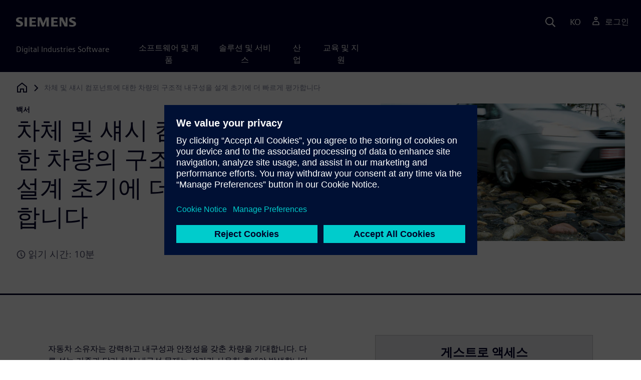

--- FILE ---
content_type: text/html
request_url: https://resources.sw.siemens.com/ko-KR/white-paper-vehicle-structural-durability-design/
body_size: 8617
content:
<!doctype html>
<html lang="en">
  <head>
    
    
    
    

    
    

    
    <link rel="preconnect" href="https://static.sw.cdn.siemens.com" /><link rel="dns-prefetch" href="https://static.sw.cdn.siemens.com" /><link rel="preconnect" href="https://images.sw.cdn.siemens.com/" /><link rel="dns-prefetch" href="https://images.sw.cdn.siemens.com/" /><link rel="icon" type="image/svg+xml" href="/img/favicon.svg" /><link rel="alternate icon" href="/img/favicon.ico" /><link rel="stylesheet" href="/styles.css" /><link rel="canonical" href="https://resources.sw.siemens.com/en-US/white-paper-vehicle-structural-durability-design/" /><link rel="alternate" href="https://resources.sw.siemens.com/en-US/white-paper-vehicle-structural-durability-design/" hreflang="en" /><link rel="alternate" href="https://resources.sw.siemens.com/zh-CN/white-paper-vehicle-structural-durability-design/" hreflang="zh" /><link rel="alternate" href="https://resources.sw.siemens.com/cs-CZ/white-paper-vehicle-structural-durability-design/" hreflang="cs" /><link rel="alternate" href="https://resources.sw.siemens.com/fr-FR/white-paper-vehicle-structural-durability-design/" hreflang="fr" /><link rel="alternate" href="https://resources.sw.siemens.com/de-DE/white-paper-vehicle-structural-durability-design/" hreflang="de" /><link rel="alternate" href="https://resources.sw.siemens.com/it-IT/white-paper-vehicle-structural-durability-design/" hreflang="it" /><link rel="alternate" href="https://resources.sw.siemens.com/ja-JP/white-paper-vehicle-structural-durability-design/" hreflang="ja" /><link rel="alternate" href="https://resources.sw.siemens.com/ko-KR/white-paper-vehicle-structural-durability-design/" hreflang="ko" /><link rel="alternate" href="https://resources.sw.siemens.com/pl-PL/white-paper-vehicle-structural-durability-design/" hreflang="pl" /><link rel="alternate" href="https://resources.sw.siemens.com/pt-BR/white-paper-vehicle-structural-durability-design/" hreflang="pt" /><link rel="alternate" href="https://resources.sw.siemens.com/es-ES/white-paper-vehicle-structural-durability-design/" hreflang="es" /><link rel="alternate" href="https://resources.sw.siemens.com/zh-TW/white-paper-vehicle-structural-durability-design/" hreflang="zh" /><link rel="alternate" href="https://resources.sw.siemens.com/en-US/white-paper-vehicle-structural-durability-design/" hreflang="x-default" /><meta charSet="utf-8" /><meta http-equiv="x-ua-compatible" content="ie=edge" /><meta name="viewport" content="width=device-width, initial-scale=1, shrink-to-fit=no" /><meta name="description" content="내구성 시뮬레이션을 사용해 훨씬 빠르게 차체 및 섀시 컴포넌트에 대한 차량의 구조적 내구성을 평가할 수 있습니다"><meta property="og:type" content="website"><meta property="og:url" content="https://resources.sw.siemens.com/ko-KR/white-paper-vehicle-structural-durability-design/"><meta property="og:locale" content="ko-KR"><meta property="og:title" content="신속한 차량 구조 내구성 평가"><meta property="og:description" content="내구성 시뮬레이션을 사용해 훨씬 빠르게 차체 및 섀시 컴포넌트에 대한 차량의 구조적 내구성을 평가할 수 있습니다"><meta property="og:site_name" content="Siemens Digital Industries Software"><meta property="og:image" content="//images.ctfassets.net/17si5cpawjzf/3clOaGxB7Y7yW0zn0i4VfF/0374e6e54edc01da3e85a0d4ceda6a50/WP-Dura-3D-STLP-640x360_tcm27-87833.jpg"><meta name="twitter:card" content="summary_large_image"><meta name="twitter:site" content="Siemens Digital Industries Software"><meta name="twitter:title" content="신속한 차량 구조 내구성 평가"><meta name="twitter:description" content="내구성 시뮬레이션을 사용해 훨씬 빠르게 차체 및 섀시 컴포넌트에 대한 차량의 구조적 내구성을 평가할 수 있습니다"><meta name="twitter:image" content="https://images.ctfassets.net/17si5cpawjzf/3clOaGxB7Y7yW0zn0i4VfF/0374e6e54edc01da3e85a0d4ceda6a50/WP-Dura-3D-STLP-640x360_tcm27-87833.jpg"><meta name="twitter:creator" content="@sw.siemens.com"><title>신속한 차량 구조 내구성 평가 | Siemens</title>

    <link rel="preload" href="/css/disw.css" as="style" type="text/css"/>
    <link rel="preload" href="https://static.sw.cdn.siemens.com/digitalexperiences/search/1.x/searchHeaderVital.css" as="style" type="text/css"/>
    <link rel="modulepreload" href="https://static.sw.cdn.siemens.com/disw/universal-components/1.x/web/index.js">
    <link rel="preload" href="https://static.sw.cdn.siemens.com/disw/disw-utils/1.x/disw-utils.min.js" as="script" type="text/javascript"/>

    <link rel="stylesheet" type="text/css" href="/css/disw.css"/>
    <link rel='stylesheet' type="text/css" href='https://static.sw.cdn.siemens.com/digitalexperiences/search/1.x/searchHeaderVital.css'/><script src="https://static.sw.cdn.siemens.com/disw/disw-utils/1.x/disw-utils.min.js"></script>

    <script>
      window.disw.init({
          account: {
            authEnv: "prod"
          },
          locales: "en-US,zh-CN,cs-CZ,fr-FR,de-DE,it-IT,ja-JP,ko-KR,pl-PL,pt-BR,es-ES,zh-TW".split(","),
           gtm: { gtmId: 'GTM-NLLSC63' }, 
          
          chat: { env: "prod", pageId: '5QRBRjvkkNGxcIbtETSpb8'},
          breadcrumbs: {
            // whatever is in the pages array will be used by default and appended to the override context when it exists
            pages: [
              {
                label: "차체 및 섀시 컴포넌트에 대한 차량의 구조적 내구성을 설계 초기에 더 빠르게 평가합니다",
                url: "/"
              }
            ], // url is not used for the last breadcrumb
            env: "prod"
          }
        });
    </script>
    <!-- Load the universal components module -->
    <script src="https://static.sw.cdn.siemens.com/disw/universal-components/1.x/web/index.js"></script>
    
    
    <script type="module">window.universalComponents.init(["disw-header-v2","disw-footer","related-resources","disw-live-chat","disw-breadcrumbs","disw-local-nav","disw-video"]);</script>
    
        

      <script defer>
        window.parseQueryString = function () {
          return Object.fromEntries([...new URLSearchParams(window.location.search)]);
        }
       
        const segmentPayload = 
          {"resource_name":"차체 및 섀시 컴포넌트에 대한 차량의 구조적 내구성을 설계 초기에 더 빠르게 평가합니다","resource_type":"White Paper","category":"White Paper","label":"차체 및 섀시 컴포넌트에 대한 차량의 구조적 내구성을 설계 초기에 더 빠르게 평가합니다","org":"Product","resource_id":"5QRBRjvkkNGxcIbtETSpb8","language":"ko-KR","industries":[{"id":"industry_automotive_and_transportation","name":"자동차 및 운송"}],"duration_minutes":10,"sfdc_campaign_id":"7014O000001gtCpQAI"}
        
        const checkQueryParam = ((segmentPayload) => {
            const queryParams = window.parseQueryString();
            if (queryParams.spi) {
              try {
                segmentPayload.sap_payer_id = parseInt(queryParams.spi)
               
              } catch (error) {
                console.error(error);
              }
            }
            return segmentPayload;
        });

        const trackView = checkQueryParam(segmentPayload);

        
          analytics.page(undefined, segmentPayload.resource_name, 
            { 
              products: segmentPayload.products, 
              product_id: segmentPayload.product_id, 
              product_name: segmentPayload.product_name, 
              industries: segmentPayload.industries 
            }
          );

          analytics.track("Resource Viewed", trackView);

          const trackShare = (payload, medium, source) => {
              const resourceDomain = window.location.origin;
              const pageSlugPath = `/ko-KR/white-paper-vehicle-structural-durability-design/`;

              payload.share_url = resourceDomain + pageSlugPath;
              payload.share_medium  = medium;
              
              if (source){ 
                payload.share_source = source; 
              } else {
                if(payload.share_source) {
                  delete payload.share_source; // since using same payload for tracks, need to delete old source if present from prior social media click
                }
              } 
              analytics.track('Resource Shared', payload);
          };

          window.addEventListener('load', () => {
                // checking for elements to be present on DOM
              const isElementLoaded = async selector => {
                while ( document.querySelector(selector) === null) {
                  await new Promise( resolve =>  requestAnimationFrame(resolve) )
                }
                return document.querySelector(selector);
              };

              document.querySelector('#social-twitter').addEventListener('click', function (event) {
                  trackShare(segmentPayload,'Social', 'Twitter');
              });
              document.querySelector('#social-facebook').addEventListener('click', function (event) {
                  trackShare(segmentPayload,'Social', 'Facebook');
              });
              document.querySelector('#social-linkedin').addEventListener('click', function (event) {
                  trackShare(segmentPayload,'Social', 'LinkedIn');
              });
              document.querySelector('#social-email').addEventListener('click', function (event) {
                  trackShare(segmentPayload,'Email',null);
              });

          });

        

      </script>
    
    
      <script>
          // This script aids the HTML Collateral injected HTML behavior

          var DEBUG = false;
          function setupArticle() {
          // Cache element IDs
          var activeClass = 'active',
              animateScroll = true,
              body,
              header,
              lastId,
              threshold = 50,
              topMenu;
          var getChildrenByTagName = (element, tagName) => {
              var ret = [];
              var collection = element.children;
              for (var idx = 0; idx < collection.length; idx++) {
              var item = collection[idx];
              if (tagName && item.tagName && item.tagName.toLowerCase() !== tagName) continue;
              ret.push(item);
              }
              return ret.length ? ret : undefined;
          };
          var scrollRecursively = (startPos, stopPos, increment = 50, delay = 2) => {
              if (startPos === stopPos) return;
              var inc = startPos < stopPos ? increment : increment * -1;
              var stopAt = Math.abs(stopPos - startPos) < increment ? stopPos : startPos + inc;
              if (DEBUG)
              console.log('scrollRecursively', {
                  startPos,
                  stopPos,
                  stopAt,
                  inc,
                  increment,
                  delay,
                  fromTop: getFromTop()
              });
              window.scrollTo(0, stopAt);
              if (DEBUG)
              console.log('scrollRecursively:done', {
                  startPos,
                  stopPos,
                  stopAt,
                  inc,
                  increment,
                  delay,
                  fromTop: getFromTop()
              });
              if (stopAt !== stopPos)
              setTimeout(() => {
                  scrollRecursively(stopAt, stopPos, increment, delay);
              }, delay);
              return;
          };
          var getHeader = () => {
              var res = document.getElementsByClassName('disw-header');
              if (DEBUG) console.log('getHeader', res);
              if (res.length) return res[0];
          };
          var getHeaderHeight = () => {
              if (header === undefined) header = getHeader();
              return header ? header.offsetHeight : 0;
          };
          var scrollToSectionId = sectionId => {
              if (DEBUG) console.log('scrollToSectionId', { sectionId });
              var section = document.getElementById(sectionId);
              var offsetTop = section.offsetTop;
              var headerHeight = getHeaderHeight();
              var startPos = getFromTop();
              var stopAt = offsetTop - headerHeight;
              if (DEBUG)
              console.log('scrollToSectionId', { headerHeight, startPos, stopAt, offsetTop, window });
              if (animateScroll) scrollRecursively(startPos, stopAt);
              else window.scrollTo(0, stopAt);
              return;
          };
          var getMenuItems = () => {
              var ret = [];
              if (DEBUG) console.log('getMenuItems()');
              if (topMenu === undefined) topMenu = document.getElementById('toc');
              if (DEBUG) console.log({ topMenu });
              var list = getChildrenByTagName(topMenu, 'ul')[0];
              getChildrenByTagName(list, 'li').forEach((li, i) => {
              var listItemId = li.id;
              var a = getChildrenByTagName(li, 'a')[0];
              var sectionId = a.href.split('#').pop();
              var obj = {
                  listItemId,
                  id: a.id,
                  sectionId,
                  clickMenuItem: () => scrollToSectionId(sectionId),
                  isAbove: pos => {
                  var headerHeight = getHeaderHeight();
                  var section = document.getElementById(sectionId);
                  var offsetTop = section.offsetTop;
                  var sectionTop = offsetTop - headerHeight;
                  return sectionTop - threshold <= pos;
                  },
                  setActive: () => document.getElementById(listItemId).classList.add(activeClass),
                  setInactive: () => document.getElementById(listItemId).classList.remove(activeClass)
              };
              if (DEBUG) console.log('getMenuItems', { a, sectionId, obj, window });
              ret.push(obj);
              });
              return ret;
          };
          var getFromTop = () => window.scrollY;
          var getFromBottom = () => {
              var windowTop = window.scrollY; // get the vertical scroll position of the top of the window
              var windowHeight = window.innerHeight; // get the height of the window
              var windowBottom = windowTop + windowHeight;
              if (body === undefined) body = document.getElementsByTagName('body')[0];
              var docBottom = body.scrollHeight;
              var fromBottom = docBottom - windowBottom;
              if (DEBUG)
              console.log('getFromBottom', {
                  windowTop,
                  fromBottom,
                  windowHeight,
                  windowBottom,
                  docBottom,
                  body
              });
              return fromBottom;
          };
          var menuItems = getMenuItems();
          var handleScroll = () => {
              var fromTop = getFromTop();
              var fromBottom = getFromBottom();
              if (DEBUG) console.log('handleScroll', { fromTop, fromBottom, menuItems });
              // Get current scroll item
              var cur =
              fromBottom === 0
                  ? menuItems[menuItems.length - 1]
                  : menuItems.filter(item => item.isAbove(fromTop)).pop();
              if (!cur) cur = menuItems[0];
              if (lastId !== cur.id) {
              lastId = cur.id;
              // Set active/inactive
              menuItems.filter(item => item.id !== cur.id).forEach(item => item.setInactive());
              cur.setActive();
              }
          };
          window.onscroll = handleScroll;
          // bind menuItems[x].clickMenuItem to onclick events for #toc>li>a
          document.addEventListener('click', event => {
              if (DEBUG) console.log('document.onclick', event?.target?.id);
              if (event.target) {
              var menuItem = menuItems.filter(i => i.id === event.target.id).pop();
              if (menuItem) {
                  menuItem.clickMenuItem(event);
                  event.stopPropagation();
              }
              }
          });
          }

          /** 
          * This function is added to the window globally so the fulfillment-center.js 
          * can hook into it to hide the description when the HTML Collateral renders 
          **/
          window['hideResourceDescription'] = function () {
            document.getElementById('resource-description').style.display = "none";          
          }
      </script>
    
  </head>
  <body id="body" class="flex-body "><div id='visionSprite'><script>const ajax = new XMLHttpRequest();ajax.open("GET", "https://static.sw.cdn.siemens.com/icons/icons-vision.svg?v=2", true);ajax.send();ajax.onload = function(e) {const div = document.createElement("div");div.innerHTML = ajax.responseText;document.body.insertBefore(div, document.body.childNodes[0]);}</script></div>
    <!-- Global Header and navigation -->
    
    
    <div class='headerContainer'>
      
    <disw-header-v2
      locales="true"
      account="true"
      cart="false"
      search="true"
      scroll="true"
      theme="dark"
      searchid="disw-header-search"
    ></disw-header-v2>
    
        <div
          class="disw-header-search
          disw-header-search-7
          disw-header-search-8
          disw-header-search-10"
          id="disw-header-search"
          data-locale='ko-KR'
        ></div>
      
  
    </div>
  

    <div id="react-root"></div>
    
    
    
      <div class="flex-content p-y">
        
          
<disw-local-nav id="disw-local-nav" env="prod"></disw-local-nav>
<disw-breadcrumbs></disw-breadcrumbs>






  <div id="resourceDocumentComponent">
    
    <is-land on:visible><section data-reactroot=""><div class="res-document-head container border-blue-dark pt-3 pb-6 border-b border-3"><div class="head row m-y"><div class="col-md-6 col-xs-12 space-children order"><strong class="text-kicker">백서</strong><h1 class="heading m-0">차체 및 섀시 컴포넌트에 대한 차량의 구조적 내구성을 설계 초기에 더 빠르게 평가합니다</h1><p class="mb-3 pt-3"></p><div class="estimated-time text-grey-dark text-lg mb-4 d-flex align-items-center"><svg class="icon icon-sm me-1"><use xlink:href="#icon-clock"></use></svg>읽기 시간: 10분</div></div><div class="col-md-1 hidden-sm-down"></div><div class="col-md-5 col-xs-12 pt-4 py-md-0 order-md-2"><a href="#disw-fulfillment-form"><picture><source class="img-fluid" srcSet="https://images.sw.cdn.siemens.com/siemens-disw-assets/public/3clOaGxB7Y7yW0zn0i4VfF/ko-KR/WP-Dura-3D-STLP-640x360_tcm27-87833.jpg?auto=format%2Ccompress&amp;w=320&amp;fit=max&amp;q=60 320w, https://images.sw.cdn.siemens.com/siemens-disw-assets/public/3clOaGxB7Y7yW0zn0i4VfF/ko-KR/WP-Dura-3D-STLP-640x360_tcm27-87833.jpg?auto=format%2Ccompress&amp;w=640&amp;fit=max&amp;q=60 640w, "/><img class="img-fluid" srcSet="https://images.sw.cdn.siemens.com/siemens-disw-assets/public/3clOaGxB7Y7yW0zn0i4VfF/ko-KR/WP-Dura-3D-STLP-640x360_tcm27-87833.jpg?auto=format%2Ccompress&amp;w=320&amp;fit=max&amp;q=60 320w, https://images.sw.cdn.siemens.com/siemens-disw-assets/public/3clOaGxB7Y7yW0zn0i4VfF/ko-KR/WP-Dura-3D-STLP-640x360_tcm27-87833.jpg?auto=format%2Ccompress&amp;w=640&amp;fit=max&amp;q=60 640w, " src="https://images.sw.cdn.siemens.com/siemens-disw-assets/public/3clOaGxB7Y7yW0zn0i4VfF/ko-KR/WP-Dura-3D-STLP-640x360_tcm27-87833.jpg?auto=format,compress&amp;w=900&amp;fit=max&amp;q=60" alt="신속한 차량 구조 내구성 평가" loading="lazy"/></picture></a></div></div></div><div class="res-document-body container"><div id="html-asset" style="opacity:1;height:auto;overflow:visible" class="animated fadeIn"></div><div class="row py-8 px-md-7" id="resource-description"><div class="desc col-md-6 col-xs-12 order-md-first order-last mt-3 mt-md-0 space-children"><p></p><p>자동차 소유자는 강력하고 내구성과 안정성을 갖춘 차량을 기대합니다. 다른 성능 기준과 달리 차량 내구성 문제는 장기간 사용한 후에야 발생합니다. 차량 설계 프로세스의 초기 단계에서 정확하고 효율적인 시뮬레이션을 활용해 비용과 출시 시간을 제어할 수 있는 방법에 대해 알아보십시오.</p><p>Simcenter 3D 시뮬레이션과 함께 엔드 투 엔드 내구성 프로세스를 사용하면 물리적 테스트를 통해 하는 것보다 훨씬 빠르게 차체 및 섀시 컴포넌트에 대한 차량의 구조적 내구성을 평가할 수 있습니다.</p><p>본 백서는 비용 부담 없이 설계 변경 가능성이 비교적 자유로운 설계 초기에 차량 내구성을 예측하고 최적화하는 방법을 설명합니다.</p><p></p><p></p><h2>엔드 투 엔드 3D CAE 내구성 시뮬레이션을 활용하고 구조적 내구성을 더 빠르게 평가합니다</h2><p>검증된 두 가지 방법을 적용해 구조적 내구성을 더 빠르고 정확하게 평가하는 방법에 대해 알아보십시오.</p><ul><li>측정 불가한 하중을 비롯해 실제 도로-하중 예측을 위해 테스트 및 시뮬레이션을 통합한 하이브리드 접근 방식</li><li>테스트 데이터 사용 불가 시 디지털 트랙에서 포괄적인 가상 모델을 실행하는 디지털 도로 접근 방식</li></ul><p>또한 다음과 같은 새로운 신기술의 내구성을 파악하는 방법도 알아볼 수 있습니다.</p><ul><li>복합재: 경량 재료에 대한 새로운 피로 해석 방법을 구현하고 검증해 과도한 설계를 방지합니다</li><li>적층 제조: 컴포넌트의 성능을 예측하고, 엔지니어가 기존에는 할 수 없었던 모양을 설계할 수 있도록 지원합니다</li></ul><p>본 백서를 다운로드 해 통합 환경에서 매우 정확하고 효율적인 엔드 투 엔드 3D CAE 내구성 시뮬레이션 프로세스를 활용하는 방법에 대해 알아보십시오.</p><h2> Simcenter 3D의 내구성 및 피로 해석 솔루션에 대해 알아보십시오</h2><p>내구성 있고 고장에 안전한 컴포넌트와 시스템을 설계하는 것은 어렵고 시간 소모가 많은 작업이며, 비용 부담이 큰 물리적 프로토타입이 필요한 경우가 많습니다. 그러나 이제 첫 프로토타입을 제작하기 전에 차량의 포괄적 디지털 트윈으로 내구성을 조기에 평가할 수 있게 됐습니다. Simcenter 3D 소프트웨어는 디지털 트윈을 생성하고 하중 데이터 수집, 시뮬레이션 모델링, 피로 해석부터 고급 해석 방법을 사용하는 고급 내구성 시뮬레이션에 이르는 엔드 투 엔드 시뮬레이션 프로세스를 간소화합니다.</p><p>Simcenter 3D로 내구성 해석을 위한 포괄적 디지털 트윈을 생성해 얻을 수 있는 이점은:</p><ul><li>CAE 프로세스를 가속화하는 CAD-CAE 통합으로 유용한 정보를 조기에 발견합니다</li><li>테스트 및 시뮬레이션을 통합해 구조 내구성 해석에 사용할 정확한 하중을 얻습니다</li><li>탁월한 생산성과 민첩성으로 피로 매개변수와 방법을 효율적으로 관리합니다</li><li>복잡한 연결 및 용접 조인트의 내구성 성능을 현실적으로 시뮬레이션합니다</li><li>신속한 예측 및 컴포넌트 최적화를 위해 효율적인 내구성 시뮬레이션 솔버를 사용해 혁신과 라이프사이클 최적화를 실현합니다</li></ul><p>자동차 분야에서 엔드-오브-라인 테스트는 진동 음향 측정을 사용해 생산된 모든 컴포넌트의 특성을 정확하게 식별하고 제품에 결함이 있는지 확인합니다. <a href="https://resources.sw.siemens.com/en-US/white-paper-quality-inspection-system-end-of-line-testing">본 백서를 통해</a> 100% NVH 기반 품질 검사 시스템을 구현하고 전체 제품 및 제조 품질을 체계적으로 개선하는 방법에 대해 알아보십시오.</p><p></p><div class="socialCard d-inline-flex bg-white border-a border-1 border-grey-light" role="group"><h4 class="d-flex text-xs p-2 border-r border-1 border-grey-light m-0 text-700"><svg class="icon icon-normal share-icon" aria-hidden="true"><use href="#icon-share"></use></svg><span class="shareText">공유</span></h4><ul class="list-reset d-flex align-items-center line-height-1"><li><button id="social-twitter" aria-label="twitter" class="react-share__ShareButton p-2" style="background-color:transparent;border:none;padding:0;font:inherit;color:inherit;cursor:pointer"><svg class="icon icon-normal" aria-hidden="true"><use href="#icon-twitter"></use></svg></button></li><li class="border-1 border-l border-stone-lightest"><button id="social-facebook" aria-label="facebook" class="react-share__ShareButton p-2" style="background-color:transparent;border:none;padding:0;font:inherit;color:inherit;cursor:pointer"><svg class="icon icon-normal" aria-hidden="true"><use href="#icon-facebook"></use></svg></button></li><li class="border-1 border-l border-stone-lightest"><button id="social-linkedin" aria-label="linkedin" class="react-share__ShareButton p-2" style="background-color:transparent;border:none;padding:0;font:inherit;color:inherit;cursor:pointer"><svg class="icon icon-normal" aria-hidden="true"><use href="#icon-linkedin"></use></svg></button></li><li class="border-1 border-l border-stone-lightest"><button id="social-email" aria-label="email" class="react-share__ShareButton p-2" style="background-color:transparent;border:none;padding:0;font:inherit;color:inherit;cursor:pointer"><svg class="icon icon-normal" aria-hidden="true"><use href="#icon-email"></use></svg></button></li></ul></div></div><div class="col-md-1 hidden-sm-down"></div><div class="form col-md-5 col-xs-12 order-md-last order-first"><div id="disw-fulfillment-form" data-testid="disw-fulfillment-form"><div class="contact-form"><div class=""><div id="fulfillment-center" data-locale="ko-KR" data-resource="5QRBRjvkkNGxcIbtETSpb8" data-config="{&quot;iv&quot;:&quot;634e1b286c15a9ac5c2a3aaa575efd4c&quot;,&quot;content&quot;:&quot;[base64]&quot;}"></div></div></div></div></div></div></div></section><template data-island><script type="module" src="/lib/helpers/esm/index.module.js"></script><disw-hydrate component="ResourceDocument" props='{"heading":{"tagLine":"백서","heading":"차체 및 섀시 컴포넌트에 대한 차량의 구조적 내구성을 설계 초기에 더 빠르게 평가합니다","mediaObject":{"imageUrl":"https://images.sw.cdn.siemens.com/siemens-disw-assets/public/3clOaGxB7Y7yW0zn0i4VfF/ko-KR/WP-Dura-3D-STLP-640x360_tcm27-87833.jpg?auto=format,compress&w=900&fit=max&q=60","imageAlt":"신속한 차량 구조 내구성 평가","caption":""},"locale":"ko-KR","estimatedTimeText":"읽기 시간: 10분"},"body":{"descriptionRichTexts":"<p><p >자동차 소유자는 강력하고 내구성과 안정성을 갖춘 차량을 기대합니다. 다른 성능 기준과 달리 차량 내구성 문제는 장기간 사용한 후에야 발생합니다. 차량 설계 프로세스의 초기 단계에서 정확하고 효율적인 시뮬레이션을 활용해 비용과 출시 시간을 제어할 수 있는 방법에 대해 알아보십시오.</p><p >Simcenter 3D 시뮬레이션과 함께 엔드 투 엔드 내구성 프로세스를 사용하면 물리적 테스트를 통해 하는 것보다 훨씬 빠르게 차체 및 섀시 컴포넌트에 대한 차량의 구조적 내구성을 평가할 수 있습니다.</p><p >본 백서는 비용 부담 없이 설계 변경 가능성이 비교적 자유로운 설계 초기에 차량 내구성을 예측하고 최적화하는 방법을 설명합니다.</p></p><p><h2 >엔드 투 엔드 3D CAE 내구성 시뮬레이션을 활용하고 구조적 내구성을 더 빠르게 평가합니다</h2><p >검증된 두 가지 방법을 적용해 구조적 내구성을 더 빠르고 정확하게 평가하는 방법에 대해 알아보십시오.</p><ul ><li>측정 불가한 하중을 비롯해 실제 도로-하중 예측을 위해 테스트 및 시뮬레이션을 통합한 하이브리드 접근 방식</li><li>테스트 데이터 사용 불가 시 디지털 트랙에서 포괄적인 가상 모델을 실행하는 디지털 도로 접근 방식</li></ul><p >또한 다음과 같은 새로운 신기술의 내구성을 파악하는 방법도 알아볼 수 있습니다.</p><ul ><li>복합재: 경량 재료에 대한 새로운 피로 해석 방법을 구현하고 검증해 과도한 설계를 방지합니다</li><li>적층 제조: 컴포넌트의 성능을 예측하고, 엔지니어가 기존에는 할 수 없었던 모양을 설계할 수 있도록 지원합니다</li></ul><p >본 백서를 다운로드 해 통합 환경에서 매우 정확하고 효율적인 엔드 투 엔드 3D CAE 내구성 시뮬레이션 프로세스를 활용하는 방법에 대해 알아보십시오.</p><h2 > Simcenter 3D의 내구성 및 피로 해석 솔루션에 대해 알아보십시오</h2><p >내구성 있고 고장에 안전한 컴포넌트와 시스템을 설계하는 것은 어렵고 시간 소모가 많은 작업이며, 비용 부담이 큰 물리적 프로토타입이 필요한 경우가 많습니다. 그러나 이제 첫 프로토타입을 제작하기 전에 차량의 포괄적 디지털 트윈으로 내구성을 조기에 평가할 수 있게 됐습니다. Simcenter 3D 소프트웨어는 디지털 트윈을 생성하고 하중 데이터 수집, 시뮬레이션 모델링, 피로 해석부터 고급 해석 방법을 사용하는 고급 내구성 시뮬레이션에 이르는 엔드 투 엔드 시뮬레이션 프로세스를 간소화합니다.</p><p >Simcenter 3D로 내구성 해석을 위한 포괄적 디지털 트윈을 생성해 얻을 수 있는 이점은:</p><ul ><li>CAE 프로세스를 가속화하는 CAD-CAE 통합으로 유용한 정보를 조기에 발견합니다</li><li>테스트 및 시뮬레이션을 통합해 구조 내구성 해석에 사용할 정확한 하중을 얻습니다</li><li>탁월한 생산성과 민첩성으로 피로 매개변수와 방법을 효율적으로 관리합니다</li><li>복잡한 연결 및 용접 조인트의 내구성 성능을 현실적으로 시뮬레이션합니다</li><li>신속한 예측 및 컴포넌트 최적화를 위해 효율적인 내구성 시뮬레이션 솔버를 사용해 혁신과 라이프사이클 최적화를 실현합니다</li></ul><p >자동차 분야에서 엔드-오브-라인 테스트는 진동 음향 측정을 사용해 생산된 모든 컴포넌트의 특성을 정확하게 식별하고 제품에 결함이 있는지 확인합니다. <a href=\"https://resources.sw.siemens.com/en-US/white-paper-quality-inspection-system-end-of-line-testing\">본 백서를 통해</a> 100% NVH 기반 품질 검사 시스템을 구현하고 전체 제품 및 제조 품질을 체계적으로 개선하는 방법에 대해 알아보십시오.</p></p>","socialCardArgs":{"title":"신속한 차량 구조 내구성 평가","pageUrl":"https://resources.sw.siemens.com/ko-KR/white-paper-vehicle-structural-durability-design/","shareText":"공유","emailBodyText":"I thought you might be interested in this White Paper document."},"formData":{"formConfig":{"iv":"634e1b286c15a9ac5c2a3aaa575efd4c","content":"[base64]"},"resourceId":"5QRBRjvkkNGxcIbtETSpb8","env":"prod","locale":"ko-KR"}}}' container=resourceDocumentComponent></disw-hydrate></template></is-land>
  </div>












  <style>
    @media(max-width: 47.9999rem) {
      .disw-resource-row {
        margin-right: -2em;
        margin-left: -2em;
      }
    }
    @media(min-width: 48rem) {
      related-resources.container {
        padding-left: 0;
        padding-right: 0;
      }
      .disw-resource-row {
        margin-right: -2em;
        margin-left: -2em;
      }
    }
    @media(min-width: 84rem) {
      #relatedResourceSection.container {
        padding-left: 0;
        padding-right: 0;
      }
      .disw-card-resource {
        margin-bottom: 0 !important;
      }
      .disw-resource-row {
        margin-right: -1em;
        margin-left: -1em;
      }
    }
  </style>
  <div id="relatedResourceSection" class="container border-t border-1 border-blue-dark py-8">
    <h2 class="header-focus">
      <span>관련 자료</span>
    </h2>
    
    
    <div id="relatedResourceSection" class="container false">
			<div class="row justify-content-center">
				
				<related-resources id="related-resources-undefined" class='container mt-3' env="prod" locale="ko-KR" rmintegrationapikey="aZTDfH9TsS8L45MaSUgLG7QZe1dUyQov6ySEflS2">
				<script>
						document.getElementById('related-resources-undefined').setAttribute(
							'resourcepickercontent',
							undefined
						);
						document.getElementById('related-resources-undefined').setAttribute(
							'products',
							"[]"
						);
					</script>
				</related-resources>
			</div>
    </div>
  </div>


  


<script>
  window._rmIntegrationPayload ="{&quot;id&quot;:&quot;5QRBRjvkkNGxcIbtETSpb8&quot;,&quot;products&quot;:[],&quot;resourceType&quot;:&quot;White Paper&quot;,&quot;locale&quot;:&quot;ko-KR&quot;}"
</script>
<script src="https://static.sw.cdn.siemens.com/digitalexperiences/utility/1.x/vendor.min.js" defer></script><script type="module" src="/js/is-land.js"></script><script src="https://static.sw.cdn.siemens.com/digitalexperiences/search/1.x/searchbox.load.js" defer></script><script>
        function breadCrumbContext() {
            const breadCrumbContextInputData = {
                'page': '5QRBRjvkkNGxcIbtETSpb8',
                'site': 'resources',
                'locale': 'ko-KR'
            }

            // make call to addContextToLinks for passing breadcrumb context. 
            if (typeof disw !== 'undefined' && disw.context && disw.context.addContextToLinks) {
                disw.context.addContextToLinks(breadCrumbContextInputData, 'bc');
            }
        }
        
        function domObserverCallback(mutations) {  
            mutations.forEach(function(mutation) {
                if ((mutation.type === 'childList' && mutation.addedNodes.length != 0) || (mutation.type === 'characterData')) {
                    breadCrumbContext();
                }
            });
        }
 
        const observer = new MutationObserver(domObserverCallback);

        let options = {
            childList: true,
            attributes: true,
            characterData: true,
            subtree: true,
            attributeOldValue: true,
            characterDataOldValue: true
        };

        observer.observe(document, options)

        breadCrumbContext();
  </script><script type="module" src="/siteScripts/analyticsEventBinder.js"></script>

        
      </div>
    

    
    
      <disw-footer slug="global-footer" theme="dark"></disw-footer>
    

    
    <div id="disw-modal" class="modal modal-lg" modal-aria-hidden="true"></div> 
    <script type="text/javascript" src="https://static.sw.cdn.siemens.com/enumerated-resources/0.x/enumerated-resources.min.js" defer=""></script>

    
    <disw-live-chat />
  </body>
</html>

